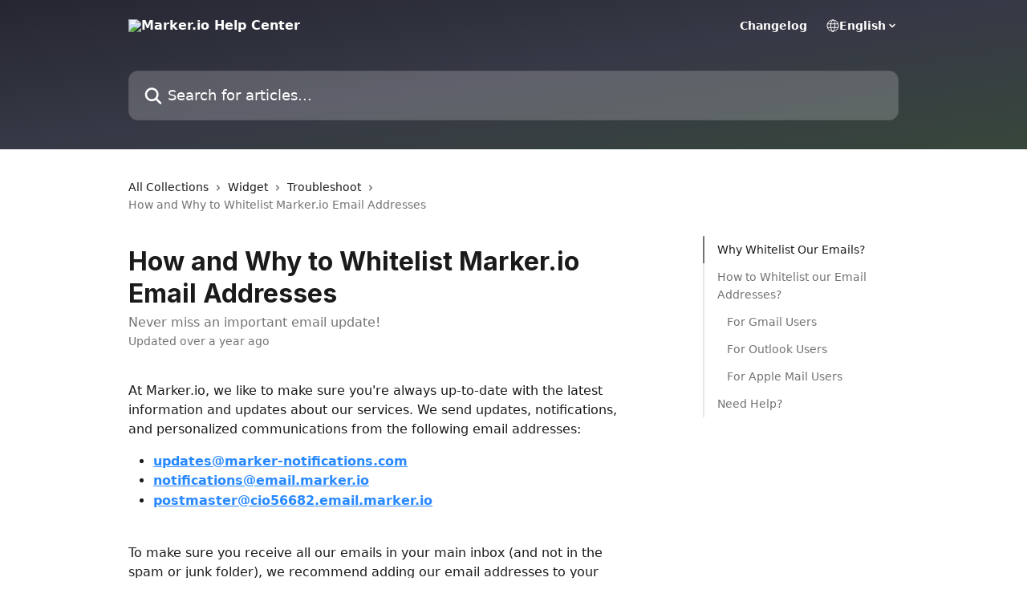

--- FILE ---
content_type: text/html; charset=utf-8
request_url: https://help.marker.io/en/articles/8047225-how-and-why-to-whitelist-marker-io-email-addresses
body_size: 16554
content:
<!DOCTYPE html><html lang="en"><head><meta charSet="utf-8" data-next-head=""/><title data-next-head="">How and Why to Whitelist Marker.io Email Addresses | Marker.io Help Center</title><meta property="og:title" content="How and Why to Whitelist Marker.io Email Addresses | Marker.io Help Center" data-next-head=""/><meta name="twitter:title" content="How and Why to Whitelist Marker.io Email Addresses | Marker.io Help Center" data-next-head=""/><meta property="og:description" content="Never miss an important email update!" data-next-head=""/><meta name="twitter:description" content="Never miss an important email update!" data-next-head=""/><meta name="description" content="Never miss an important email update!" data-next-head=""/><meta property="og:type" content="article" data-next-head=""/><meta property="og:image" content="https://downloads.intercomcdn.com/i/o/rmjeb5f0/622784/d6bce2b5cd90d063ff99efdb8c52/892aaea715b4e0b51acbd5a412ac8802.png" data-next-head=""/><meta property="twitter:image" content="https://downloads.intercomcdn.com/i/o/rmjeb5f0/622784/d6bce2b5cd90d063ff99efdb8c52/892aaea715b4e0b51acbd5a412ac8802.png" data-next-head=""/><meta name="robots" content="all" data-next-head=""/><meta name="viewport" content="width=device-width, initial-scale=1" data-next-head=""/><link href="https://intercom.help/marker-io/assets/favicon" rel="icon" data-next-head=""/><link rel="canonical" href="https://help.marker.io/en/articles/8047225-how-and-why-to-whitelist-marker-io-email-addresses" data-next-head=""/><link rel="alternate" href="https://help.marker.io/en/articles/8047225-how-and-why-to-whitelist-marker-io-email-addresses" hrefLang="en" data-next-head=""/><link rel="alternate" href="https://help.marker.io/en/articles/8047225-how-and-why-to-whitelist-marker-io-email-addresses" hrefLang="x-default" data-next-head=""/><link nonce="5B2U+f8vT9UFLrMZgKXSQkZX9pBobIchaxf3LYN3qMs=" rel="preload" href="https://static.intercomassets.com/_next/static/css/3141721a1e975790.css" as="style"/><link nonce="5B2U+f8vT9UFLrMZgKXSQkZX9pBobIchaxf3LYN3qMs=" rel="stylesheet" href="https://static.intercomassets.com/_next/static/css/3141721a1e975790.css" data-n-g=""/><link nonce="5B2U+f8vT9UFLrMZgKXSQkZX9pBobIchaxf3LYN3qMs=" rel="preload" href="https://static.intercomassets.com/_next/static/css/b6200d0221da3810.css" as="style"/><link nonce="5B2U+f8vT9UFLrMZgKXSQkZX9pBobIchaxf3LYN3qMs=" rel="stylesheet" href="https://static.intercomassets.com/_next/static/css/b6200d0221da3810.css"/><noscript data-n-css="5B2U+f8vT9UFLrMZgKXSQkZX9pBobIchaxf3LYN3qMs="></noscript><script defer="" nonce="5B2U+f8vT9UFLrMZgKXSQkZX9pBobIchaxf3LYN3qMs=" nomodule="" src="https://static.intercomassets.com/_next/static/chunks/polyfills-42372ed130431b0a.js"></script><script defer="" src="https://static.intercomassets.com/_next/static/chunks/1770.678fb10d9b0aa13f.js" nonce="5B2U+f8vT9UFLrMZgKXSQkZX9pBobIchaxf3LYN3qMs="></script><script defer="" src="https://static.intercomassets.com/_next/static/chunks/7506.a4d4b38169fb1abb.js" nonce="5B2U+f8vT9UFLrMZgKXSQkZX9pBobIchaxf3LYN3qMs="></script><script src="https://static.intercomassets.com/_next/static/chunks/webpack-667cd6b3774ffaeb.js" nonce="5B2U+f8vT9UFLrMZgKXSQkZX9pBobIchaxf3LYN3qMs=" defer=""></script><script src="https://static.intercomassets.com/_next/static/chunks/framework-1f1b8d38c1d86c61.js" nonce="5B2U+f8vT9UFLrMZgKXSQkZX9pBobIchaxf3LYN3qMs=" defer=""></script><script src="https://static.intercomassets.com/_next/static/chunks/main-2c5e5f2c49cfa8a6.js" nonce="5B2U+f8vT9UFLrMZgKXSQkZX9pBobIchaxf3LYN3qMs=" defer=""></script><script src="https://static.intercomassets.com/_next/static/chunks/pages/_app-e1ef7ba820863143.js" nonce="5B2U+f8vT9UFLrMZgKXSQkZX9pBobIchaxf3LYN3qMs=" defer=""></script><script src="https://static.intercomassets.com/_next/static/chunks/d0502abb-aa607f45f5026044.js" nonce="5B2U+f8vT9UFLrMZgKXSQkZX9pBobIchaxf3LYN3qMs=" defer=""></script><script src="https://static.intercomassets.com/_next/static/chunks/6190-ef428f6633b5a03f.js" nonce="5B2U+f8vT9UFLrMZgKXSQkZX9pBobIchaxf3LYN3qMs=" defer=""></script><script src="https://static.intercomassets.com/_next/static/chunks/5729-6d79ddfe1353a77c.js" nonce="5B2U+f8vT9UFLrMZgKXSQkZX9pBobIchaxf3LYN3qMs=" defer=""></script><script src="https://static.intercomassets.com/_next/static/chunks/2384-242e4a028ba58b01.js" nonce="5B2U+f8vT9UFLrMZgKXSQkZX9pBobIchaxf3LYN3qMs=" defer=""></script><script src="https://static.intercomassets.com/_next/static/chunks/4835-9db7cd232aae5617.js" nonce="5B2U+f8vT9UFLrMZgKXSQkZX9pBobIchaxf3LYN3qMs=" defer=""></script><script src="https://static.intercomassets.com/_next/static/chunks/2735-6fafbb9ff4abfca1.js" nonce="5B2U+f8vT9UFLrMZgKXSQkZX9pBobIchaxf3LYN3qMs=" defer=""></script><script src="https://static.intercomassets.com/_next/static/chunks/pages/%5BhelpCenterIdentifier%5D/%5Blocale%5D/articles/%5BarticleSlug%5D-0426bb822f2fd459.js" nonce="5B2U+f8vT9UFLrMZgKXSQkZX9pBobIchaxf3LYN3qMs=" defer=""></script><script src="https://static.intercomassets.com/_next/static/7e1K3eo3oeKlAsbhZbrHM/_buildManifest.js" nonce="5B2U+f8vT9UFLrMZgKXSQkZX9pBobIchaxf3LYN3qMs=" defer=""></script><script src="https://static.intercomassets.com/_next/static/7e1K3eo3oeKlAsbhZbrHM/_ssgManifest.js" nonce="5B2U+f8vT9UFLrMZgKXSQkZX9pBobIchaxf3LYN3qMs=" defer=""></script><meta name="sentry-trace" content="bd3d6e4c463a90525b1ea1400b2d822c-492f799fd23e2748-0"/><meta name="baggage" content="sentry-environment=production,sentry-release=389cbaa7c7b88427c31f6ff365d99b3236e2d519,sentry-public_key=187f842308a64dea9f1f64d4b1b9c298,sentry-trace_id=bd3d6e4c463a90525b1ea1400b2d822c,sentry-org_id=2129,sentry-sampled=false,sentry-sample_rand=0.6243778243155227,sentry-sample_rate=0"/><style id="__jsx-1354341239">:root{--body-bg: rgb(255, 255, 255);
--body-image: none;
--body-bg-rgb: 255, 255, 255;
--body-border: rgb(230, 230, 230);
--body-primary-color: #1a1a1a;
--body-secondary-color: #737373;
--body-reaction-bg: rgb(242, 242, 242);
--body-reaction-text-color: rgb(64, 64, 64);
--body-toc-active-border: #737373;
--body-toc-inactive-border: #f2f2f2;
--body-toc-inactive-color: #737373;
--body-toc-active-font-weight: 400;
--body-table-border: rgb(204, 204, 204);
--body-color: hsl(0, 0%, 0%);
--footer-bg: rgb(255, 255, 255);
--footer-image: none;
--footer-border: rgb(230, 230, 230);
--footer-color: hsl(211, 10%, 61%);
--header-bg: none;
--header-image: linear-gradient(to bottom right, #252632,#373946,#37463B);
--header-color: hsl(0, 0%, 100%);
--collection-card-bg: rgb(245, 245, 245);
--collection-card-image: none;
--collection-card-color: hsl(227, 27%, 40%);
--card-bg: rgb(255, 255, 255);
--card-border-color: rgb(230, 230, 230);
--card-border-inner-radius: 9px;
--card-border-radius: 12px;
--card-shadow: 0 1px 2px 0 rgb(0 0 0 / 0.05);
--search-bar-border-radius: 12px;
--search-bar-width: 100%;
--ticket-blue-bg-color: #dce1f9;
--ticket-blue-text-color: #334bfa;
--ticket-green-bg-color: #d7efdc;
--ticket-green-text-color: #0f7134;
--ticket-orange-bg-color: #ffebdb;
--ticket-orange-text-color: #b24d00;
--ticket-red-bg-color: #ffdbdb;
--ticket-red-text-color: #df2020;
--header-height: 245px;
--header-subheader-background-color: #000000;
--header-subheader-font-color: #FFFFFF;
--content-block-bg: rgb(255, 255, 255);
--content-block-image: none;
--content-block-color: hsl(0, 0%, 10%);
--content-block-button-bg: rgb(51, 75, 250);
--content-block-button-image: none;
--content-block-button-color: hsl(0, 0%, 100%);
--content-block-button-radius: 6px;
--primary-color: hsl(213, 100%, 58%);
--primary-color-alpha-10: hsla(213, 100%, 58%, 0.1);
--primary-color-alpha-60: hsla(213, 100%, 58%, 0.6);
--text-on-primary-color: #1a1a1a}</style><style id="__jsx-3836159323">:root{--font-family-primary: 'Inter', 'Inter Fallback'}</style><style id="__jsx-2466147061">:root{--font-family-secondary: system-ui, "Segoe UI", "Roboto", "Helvetica", "Arial", sans-serif, "Apple Color Emoji", "Segoe UI Emoji", "Segoe UI Symbol"}</style><style id="__jsx-cf6f0ea00fa5c760">.fade-background.jsx-cf6f0ea00fa5c760{background:radial-gradient(333.38%100%at 50%0%,rgba(var(--body-bg-rgb),0)0%,rgba(var(--body-bg-rgb),.00925356)11.67%,rgba(var(--body-bg-rgb),.0337355)21.17%,rgba(var(--body-bg-rgb),.0718242)28.85%,rgba(var(--body-bg-rgb),.121898)35.03%,rgba(var(--body-bg-rgb),.182336)40.05%,rgba(var(--body-bg-rgb),.251516)44.25%,rgba(var(--body-bg-rgb),.327818)47.96%,rgba(var(--body-bg-rgb),.409618)51.51%,rgba(var(--body-bg-rgb),.495297)55.23%,rgba(var(--body-bg-rgb),.583232)59.47%,rgba(var(--body-bg-rgb),.671801)64.55%,rgba(var(--body-bg-rgb),.759385)70.81%,rgba(var(--body-bg-rgb),.84436)78.58%,rgba(var(--body-bg-rgb),.9551)88.2%,rgba(var(--body-bg-rgb),1)100%),var(--header-image),var(--header-bg);background-size:cover;background-position-x:center}</style><style id="__jsx-27f84a20f81f6ce9">.table-of-contents::-webkit-scrollbar{width:8px}.table-of-contents::-webkit-scrollbar-thumb{background-color:#f2f2f2;border-radius:8px}</style><style id="__jsx-a49d9ef8a9865a27">.table_of_contents.jsx-a49d9ef8a9865a27{max-width:260px;min-width:260px}</style><style id="__jsx-62724fba150252e0">.related_articles section a{color:initial}</style><style id="__jsx-4bed0c08ce36899e">.article_body a:not(.intercom-h2b-button){color:var(--primary-color)}article a.intercom-h2b-button{background-color:var(--primary-color);border:0}.zendesk-article table{overflow-x:scroll!important;display:block!important;height:auto!important}.intercom-interblocks-unordered-nested-list ul,.intercom-interblocks-ordered-nested-list ol{margin-top:16px;margin-bottom:16px}.intercom-interblocks-unordered-nested-list ul .intercom-interblocks-unordered-nested-list ul,.intercom-interblocks-unordered-nested-list ul .intercom-interblocks-ordered-nested-list ol,.intercom-interblocks-ordered-nested-list ol .intercom-interblocks-ordered-nested-list ol,.intercom-interblocks-ordered-nested-list ol .intercom-interblocks-unordered-nested-list ul{margin-top:0;margin-bottom:0}.intercom-interblocks-image a:focus{outline-offset:3px}</style></head><body><div id="__next"><div dir="ltr" class="h-full w-full"><span class="hidden">Copyright (c) 2023, Intercom, Inc. (legal@intercom.io) with Reserved Font Name &quot;Inter&quot;.
      This Font Software is licensed under the SIL Open Font License, Version 1.1.</span><a href="#main-content" class="sr-only font-bold text-header-color focus:not-sr-only focus:absolute focus:left-4 focus:top-4 focus:z-50" aria-roledescription="Link, Press control-option-right-arrow to exit">Skip to main content</a><main class="header__lite"><header id="header" data-testid="header" class="jsx-cf6f0ea00fa5c760 flex flex-col text-header-color"><div class="jsx-cf6f0ea00fa5c760 relative flex grow flex-col mb-9 bg-header-bg bg-header-image bg-cover bg-center pb-9"><div id="sr-announcement" aria-live="polite" class="jsx-cf6f0ea00fa5c760 sr-only"></div><div class="jsx-cf6f0ea00fa5c760 flex h-full flex-col items-center marker:shrink-0"><section class="relative flex w-full flex-col mb-6 pb-6"><div class="header__meta_wrapper flex justify-center px-5 pt-6 leading-none sm:px-10"><div class="flex items-center w-240" data-testid="subheader-container"><div class="mo__body header__site_name"><div class="header__logo"><a href="/en/"><img src="https://downloads.intercomcdn.com/i/o/rmjeb5f0/622779/1f60c31d1938cb4bd93b67669395/7946dff43e6c661c906ba1993f67e0a9.png" height="72" alt="Marker.io Help Center"/></a></div></div><div><div class="flex items-center font-semibold"><div class="flex items-center md:hidden" data-testid="small-screen-children"><button class="flex items-center border-none bg-transparent px-1.5" data-testid="hamburger-menu-button" aria-label="Open menu"><svg width="24" height="24" viewBox="0 0 16 16" xmlns="http://www.w3.org/2000/svg" class="fill-current"><path d="M1.86861 2C1.38889 2 1 2.3806 1 2.85008C1 3.31957 1.38889 3.70017 1.86861 3.70017H14.1314C14.6111 3.70017 15 3.31957 15 2.85008C15 2.3806 14.6111 2 14.1314 2H1.86861Z"></path><path d="M1 8C1 7.53051 1.38889 7.14992 1.86861 7.14992H14.1314C14.6111 7.14992 15 7.53051 15 8C15 8.46949 14.6111 8.85008 14.1314 8.85008H1.86861C1.38889 8.85008 1 8.46949 1 8Z"></path><path d="M1 13.1499C1 12.6804 1.38889 12.2998 1.86861 12.2998H14.1314C14.6111 12.2998 15 12.6804 15 13.1499C15 13.6194 14.6111 14 14.1314 14H1.86861C1.38889 14 1 13.6194 1 13.1499Z"></path></svg></button><div class="fixed right-0 top-0 z-50 h-full w-full hidden" data-testid="hamburger-menu"><div class="flex h-full w-full justify-end bg-black bg-opacity-30"><div class="flex h-fit w-full flex-col bg-white opacity-100 sm:h-full sm:w-1/2"><button class="text-body-font flex items-center self-end border-none bg-transparent pr-6 pt-6" data-testid="hamburger-menu-close-button" aria-label="Close menu"><svg width="24" height="24" viewBox="0 0 16 16" xmlns="http://www.w3.org/2000/svg"><path d="M3.5097 3.5097C3.84165 3.17776 4.37984 3.17776 4.71178 3.5097L7.99983 6.79775L11.2879 3.5097C11.6198 3.17776 12.158 3.17776 12.49 3.5097C12.8219 3.84165 12.8219 4.37984 12.49 4.71178L9.20191 7.99983L12.49 11.2879C12.8219 11.6198 12.8219 12.158 12.49 12.49C12.158 12.8219 11.6198 12.8219 11.2879 12.49L7.99983 9.20191L4.71178 12.49C4.37984 12.8219 3.84165 12.8219 3.5097 12.49C3.17776 12.158 3.17776 11.6198 3.5097 11.2879L6.79775 7.99983L3.5097 4.71178C3.17776 4.37984 3.17776 3.84165 3.5097 3.5097Z"></path></svg></button><nav class="flex flex-col pl-4 text-black"><a target="_blank" rel="noopener noreferrer" href="https://marker-io.canny.io/changelog" class="mx-5 mb-5 text-md no-underline hover:opacity-80 md:mx-3 md:my-0 md:text-base" data-testid="header-link-0">Changelog</a><div class="relative cursor-pointer has-[:focus]:outline"><select class="peer absolute z-10 block h-6 w-full cursor-pointer opacity-0 md:text-base" aria-label="Change language" id="language-selector"><option value="/en/articles/8047225-how-and-why-to-whitelist-marker-io-email-addresses" class="text-black" selected="">English</option></select><div class="mb-10 ml-5 flex items-center gap-1 text-md hover:opacity-80 peer-hover:opacity-80 md:m-0 md:ml-3 md:text-base" aria-hidden="true"><svg id="locale-picker-globe" width="16" height="16" viewBox="0 0 16 16" fill="none" xmlns="http://www.w3.org/2000/svg" class="shrink-0" aria-hidden="true"><path d="M8 15C11.866 15 15 11.866 15 8C15 4.13401 11.866 1 8 1C4.13401 1 1 4.13401 1 8C1 11.866 4.13401 15 8 15Z" stroke="currentColor" stroke-linecap="round" stroke-linejoin="round"></path><path d="M8 15C9.39949 15 10.534 11.866 10.534 8C10.534 4.13401 9.39949 1 8 1C6.60051 1 5.466 4.13401 5.466 8C5.466 11.866 6.60051 15 8 15Z" stroke="currentColor" stroke-linecap="round" stroke-linejoin="round"></path><path d="M1.448 5.75989H14.524" stroke="currentColor" stroke-linecap="round" stroke-linejoin="round"></path><path d="M1.448 10.2402H14.524" stroke="currentColor" stroke-linecap="round" stroke-linejoin="round"></path></svg>English<svg id="locale-picker-arrow" width="16" height="16" viewBox="0 0 16 16" fill="none" xmlns="http://www.w3.org/2000/svg" class="shrink-0" aria-hidden="true"><path d="M5 6.5L8.00093 9.5L11 6.50187" stroke="currentColor" stroke-width="1.5" stroke-linecap="round" stroke-linejoin="round"></path></svg></div></div></nav></div></div></div></div><nav class="hidden items-center md:flex" data-testid="large-screen-children"><a target="_blank" rel="noopener noreferrer" href="https://marker-io.canny.io/changelog" class="mx-5 mb-5 text-md no-underline hover:opacity-80 md:mx-3 md:my-0 md:text-base" data-testid="header-link-0">Changelog</a><div class="relative cursor-pointer has-[:focus]:outline"><select class="peer absolute z-10 block h-6 w-full cursor-pointer opacity-0 md:text-base" aria-label="Change language" id="language-selector"><option value="/en/articles/8047225-how-and-why-to-whitelist-marker-io-email-addresses" class="text-black" selected="">English</option></select><div class="mb-10 ml-5 flex items-center gap-1 text-md hover:opacity-80 peer-hover:opacity-80 md:m-0 md:ml-3 md:text-base" aria-hidden="true"><svg id="locale-picker-globe" width="16" height="16" viewBox="0 0 16 16" fill="none" xmlns="http://www.w3.org/2000/svg" class="shrink-0" aria-hidden="true"><path d="M8 15C11.866 15 15 11.866 15 8C15 4.13401 11.866 1 8 1C4.13401 1 1 4.13401 1 8C1 11.866 4.13401 15 8 15Z" stroke="currentColor" stroke-linecap="round" stroke-linejoin="round"></path><path d="M8 15C9.39949 15 10.534 11.866 10.534 8C10.534 4.13401 9.39949 1 8 1C6.60051 1 5.466 4.13401 5.466 8C5.466 11.866 6.60051 15 8 15Z" stroke="currentColor" stroke-linecap="round" stroke-linejoin="round"></path><path d="M1.448 5.75989H14.524" stroke="currentColor" stroke-linecap="round" stroke-linejoin="round"></path><path d="M1.448 10.2402H14.524" stroke="currentColor" stroke-linecap="round" stroke-linejoin="round"></path></svg>English<svg id="locale-picker-arrow" width="16" height="16" viewBox="0 0 16 16" fill="none" xmlns="http://www.w3.org/2000/svg" class="shrink-0" aria-hidden="true"><path d="M5 6.5L8.00093 9.5L11 6.50187" stroke="currentColor" stroke-width="1.5" stroke-linecap="round" stroke-linejoin="round"></path></svg></div></div></nav></div></div></div></div></section><section class="relative mx-5 flex h-full w-full flex-col items-center px-5 sm:px-10"><div class="flex h-full max-w-full flex-col w-240 justify-end" data-testid="main-header-container"><div id="search-bar" class="relative w-full"><form action="/en/" autoComplete="off"><div class="flex w-full flex-col items-start"><div class="relative flex w-full sm:w-search-bar"><label for="search-input" class="sr-only">Search for articles...</label><input id="search-input" type="text" autoComplete="off" class="peer w-full rounded-search-bar border border-black-alpha-8 bg-white-alpha-20 p-4 ps-12 font-secondary text-lg text-header-color shadow-search-bar outline-none transition ease-linear placeholder:text-header-color hover:bg-white-alpha-27 hover:shadow-search-bar-hover focus:border-transparent focus:bg-white focus:text-black-10 focus:shadow-search-bar-focused placeholder:focus:text-black-45" placeholder="Search for articles..." name="q" aria-label="Search for articles..." value=""/><div class="absolute inset-y-0 start-0 flex items-center fill-header-color peer-focus-visible:fill-black-45 pointer-events-none ps-5"><svg width="22" height="21" viewBox="0 0 22 21" xmlns="http://www.w3.org/2000/svg" class="fill-inherit" aria-hidden="true"><path fill-rule="evenodd" clip-rule="evenodd" d="M3.27485 8.7001C3.27485 5.42781 5.92757 2.7751 9.19985 2.7751C12.4721 2.7751 15.1249 5.42781 15.1249 8.7001C15.1249 11.9724 12.4721 14.6251 9.19985 14.6251C5.92757 14.6251 3.27485 11.9724 3.27485 8.7001ZM9.19985 0.225098C4.51924 0.225098 0.724854 4.01948 0.724854 8.7001C0.724854 13.3807 4.51924 17.1751 9.19985 17.1751C11.0802 17.1751 12.8176 16.5627 14.2234 15.5265L19.0981 20.4013C19.5961 20.8992 20.4033 20.8992 20.9013 20.4013C21.3992 19.9033 21.3992 19.0961 20.9013 18.5981L16.0264 13.7233C17.0625 12.3176 17.6749 10.5804 17.6749 8.7001C17.6749 4.01948 13.8805 0.225098 9.19985 0.225098Z"></path></svg></div></div></div></form></div></div></section></div></div></header><div class="z-1 flex shrink-0 grow basis-auto justify-center px-5 sm:px-10"><section data-testid="main-content" id="main-content" class="max-w-full w-240"><section data-testid="article-section" class="section section__article"><div class="flex-row-reverse justify-between flex"><div class="jsx-a49d9ef8a9865a27 w-61 sticky top-8 ml-7 max-w-61 self-start max-lg:hidden mt-16"><div class="jsx-27f84a20f81f6ce9 table-of-contents max-h-[calc(100vh-96px)] overflow-y-auto rounded-2xl text-body-primary-color hover:text-primary max-lg:border max-lg:border-solid max-lg:border-body-border max-lg:shadow-solid-1"><div data-testid="toc-dropdown" class="jsx-27f84a20f81f6ce9 hidden cursor-pointer justify-between border-b max-lg:flex max-lg:flex-row max-lg:border-x-0 max-lg:border-t-0 max-lg:border-solid max-lg:border-b-body-border"><div class="jsx-27f84a20f81f6ce9 my-2 max-lg:pl-4">Table of contents</div><div class="jsx-27f84a20f81f6ce9 "><svg class="ml-2 mr-4 mt-3 transition-transform" transform="rotate(180)" width="16" height="16" fill="none" xmlns="http://www.w3.org/2000/svg"><path fill-rule="evenodd" clip-rule="evenodd" d="M3.93353 5.93451C4.24595 5.62209 4.75248 5.62209 5.0649 5.93451L7.99922 8.86882L10.9335 5.93451C11.246 5.62209 11.7525 5.62209 12.0649 5.93451C12.3773 6.24693 12.3773 6.75346 12.0649 7.06588L8.5649 10.5659C8.25249 10.8783 7.74595 10.8783 7.43353 10.5659L3.93353 7.06588C3.62111 6.75346 3.62111 6.24693 3.93353 5.93451Z" fill="currentColor"></path></svg></div></div><div data-testid="toc-body" class="jsx-27f84a20f81f6ce9 my-2"><section data-testid="toc-section-0" class="jsx-27f84a20f81f6ce9 flex border-y-0 border-e-0 border-s-2 border-solid py-1.5 max-lg:border-none border-body-toc-active-border px-4"><a id="#h_4fed121416" href="#h_4fed121416" data-testid="toc-link-0" class="jsx-27f84a20f81f6ce9 w-full no-underline hover:text-body-primary-color max-lg:inline-block max-lg:text-body-primary-color max-lg:hover:text-primary lg:text-base font-toc-active text-body-primary-color"></a></section><section data-testid="toc-section-1" class="jsx-27f84a20f81f6ce9 flex border-y-0 border-e-0 border-s-2 border-solid py-1.5 max-lg:border-none px-4"><a id="#h_0cd19483b1" href="#h_0cd19483b1" data-testid="toc-link-1" class="jsx-27f84a20f81f6ce9 w-full no-underline hover:text-body-primary-color max-lg:inline-block max-lg:text-body-primary-color max-lg:hover:text-primary lg:text-base text-body-toc-inactive-color"></a></section><section data-testid="toc-section-2" class="jsx-27f84a20f81f6ce9 flex border-y-0 border-e-0 border-s-2 border-solid py-1.5 max-lg:border-none px-7"><a id="#h_543b2a39ca" href="#h_543b2a39ca" data-testid="toc-link-2" class="jsx-27f84a20f81f6ce9 w-full no-underline hover:text-body-primary-color max-lg:inline-block max-lg:text-body-primary-color max-lg:hover:text-primary lg:text-base text-body-toc-inactive-color"></a></section><section data-testid="toc-section-3" class="jsx-27f84a20f81f6ce9 flex border-y-0 border-e-0 border-s-2 border-solid py-1.5 max-lg:border-none px-7"><a id="#h_aee96ef336" href="#h_aee96ef336" data-testid="toc-link-3" class="jsx-27f84a20f81f6ce9 w-full no-underline hover:text-body-primary-color max-lg:inline-block max-lg:text-body-primary-color max-lg:hover:text-primary lg:text-base text-body-toc-inactive-color"></a></section><section data-testid="toc-section-4" class="jsx-27f84a20f81f6ce9 flex border-y-0 border-e-0 border-s-2 border-solid py-1.5 max-lg:border-none px-7"><a id="#h_446c8082c1" href="#h_446c8082c1" data-testid="toc-link-4" class="jsx-27f84a20f81f6ce9 w-full no-underline hover:text-body-primary-color max-lg:inline-block max-lg:text-body-primary-color max-lg:hover:text-primary lg:text-base text-body-toc-inactive-color"></a></section><section data-testid="toc-section-5" class="jsx-27f84a20f81f6ce9 flex border-y-0 border-e-0 border-s-2 border-solid py-1.5 max-lg:border-none px-4"><a id="#h_7adaa6d4c1" href="#h_7adaa6d4c1" data-testid="toc-link-5" class="jsx-27f84a20f81f6ce9 w-full no-underline hover:text-body-primary-color max-lg:inline-block max-lg:text-body-primary-color max-lg:hover:text-primary lg:text-base text-body-toc-inactive-color"></a></section></div></div></div><div class="relative z-3 w-full lg:max-w-160 "><div class="flex pb-6 max-md:pb-2 lg:max-w-160"><div tabindex="-1" class="focus:outline-none"><div class="flex flex-wrap items-baseline pb-4 text-base" tabindex="0" role="navigation" aria-label="Breadcrumb"><a href="/en/" class="pr-2 text-body-primary-color no-underline hover:text-body-secondary-color">All Collections</a><div class="pr-2" aria-hidden="true"><svg width="6" height="10" viewBox="0 0 6 10" class="block h-2 w-2 fill-body-secondary-color rtl:rotate-180" xmlns="http://www.w3.org/2000/svg"><path fill-rule="evenodd" clip-rule="evenodd" d="M0.648862 0.898862C0.316916 1.23081 0.316916 1.769 0.648862 2.10094L3.54782 4.9999L0.648862 7.89886C0.316916 8.23081 0.316917 8.769 0.648862 9.10094C0.980808 9.43289 1.519 9.43289 1.85094 9.10094L5.35094 5.60094C5.68289 5.269 5.68289 4.73081 5.35094 4.39886L1.85094 0.898862C1.519 0.566916 0.980807 0.566916 0.648862 0.898862Z"></path></svg></div><a href="https://help.marker.io/en/collections/13462078-widget" class="pr-2 text-body-primary-color no-underline hover:text-body-secondary-color" data-testid="breadcrumb-0">Widget</a><div class="pr-2" aria-hidden="true"><svg width="6" height="10" viewBox="0 0 6 10" class="block h-2 w-2 fill-body-secondary-color rtl:rotate-180" xmlns="http://www.w3.org/2000/svg"><path fill-rule="evenodd" clip-rule="evenodd" d="M0.648862 0.898862C0.316916 1.23081 0.316916 1.769 0.648862 2.10094L3.54782 4.9999L0.648862 7.89886C0.316916 8.23081 0.316917 8.769 0.648862 9.10094C0.980808 9.43289 1.519 9.43289 1.85094 9.10094L5.35094 5.60094C5.68289 5.269 5.68289 4.73081 5.35094 4.39886L1.85094 0.898862C1.519 0.566916 0.980807 0.566916 0.648862 0.898862Z"></path></svg></div><a href="https://help.marker.io/en/collections/106847-troubleshoot" class="pr-2 text-body-primary-color no-underline hover:text-body-secondary-color" data-testid="breadcrumb-1">Troubleshoot</a><div class="pr-2" aria-hidden="true"><svg width="6" height="10" viewBox="0 0 6 10" class="block h-2 w-2 fill-body-secondary-color rtl:rotate-180" xmlns="http://www.w3.org/2000/svg"><path fill-rule="evenodd" clip-rule="evenodd" d="M0.648862 0.898862C0.316916 1.23081 0.316916 1.769 0.648862 2.10094L3.54782 4.9999L0.648862 7.89886C0.316916 8.23081 0.316917 8.769 0.648862 9.10094C0.980808 9.43289 1.519 9.43289 1.85094 9.10094L5.35094 5.60094C5.68289 5.269 5.68289 4.73081 5.35094 4.39886L1.85094 0.898862C1.519 0.566916 0.980807 0.566916 0.648862 0.898862Z"></path></svg></div><div class="text-body-secondary-color">How and Why to Whitelist Marker.io Email Addresses</div></div></div></div><div class=""><div class="article intercom-force-break"><div class="mb-10 max-lg:mb-6"><div class="flex flex-col gap-4"><div class="flex flex-col"><h1 class="mb-1 font-primary text-2xl font-bold leading-10 text-body-primary-color">How and Why to Whitelist Marker.io Email Addresses</h1><div class="text-md font-normal leading-normal text-body-secondary-color"><p>Never miss an important email update!</p></div></div><div class="avatar"><div class="avatar__info -mt-0.5 text-base"><span class="text-body-secondary-color"> <!-- -->Updated over a year ago</span></div></div></div></div><div class="jsx-4bed0c08ce36899e flex-col"><div class="jsx-4bed0c08ce36899e mb-7 ml-0 text-md max-messenger:mb-6 lg:hidden"><div class="jsx-27f84a20f81f6ce9 table-of-contents max-h-[calc(100vh-96px)] overflow-y-auto rounded-2xl text-body-primary-color hover:text-primary max-lg:border max-lg:border-solid max-lg:border-body-border max-lg:shadow-solid-1"><div data-testid="toc-dropdown" class="jsx-27f84a20f81f6ce9 hidden cursor-pointer justify-between border-b max-lg:flex max-lg:flex-row max-lg:border-x-0 max-lg:border-t-0 max-lg:border-solid max-lg:border-b-body-border border-b-0"><div class="jsx-27f84a20f81f6ce9 my-2 max-lg:pl-4">Table of contents</div><div class="jsx-27f84a20f81f6ce9 "><svg class="ml-2 mr-4 mt-3 transition-transform" transform="" width="16" height="16" fill="none" xmlns="http://www.w3.org/2000/svg"><path fill-rule="evenodd" clip-rule="evenodd" d="M3.93353 5.93451C4.24595 5.62209 4.75248 5.62209 5.0649 5.93451L7.99922 8.86882L10.9335 5.93451C11.246 5.62209 11.7525 5.62209 12.0649 5.93451C12.3773 6.24693 12.3773 6.75346 12.0649 7.06588L8.5649 10.5659C8.25249 10.8783 7.74595 10.8783 7.43353 10.5659L3.93353 7.06588C3.62111 6.75346 3.62111 6.24693 3.93353 5.93451Z" fill="currentColor"></path></svg></div></div><div data-testid="toc-body" class="jsx-27f84a20f81f6ce9 hidden my-2"><section data-testid="toc-section-0" class="jsx-27f84a20f81f6ce9 flex border-y-0 border-e-0 border-s-2 border-solid py-1.5 max-lg:border-none border-body-toc-active-border px-4"><a id="#h_4fed121416" href="#h_4fed121416" data-testid="toc-link-0" class="jsx-27f84a20f81f6ce9 w-full no-underline hover:text-body-primary-color max-lg:inline-block max-lg:text-body-primary-color max-lg:hover:text-primary lg:text-base font-toc-active text-body-primary-color"></a></section><section data-testid="toc-section-1" class="jsx-27f84a20f81f6ce9 flex border-y-0 border-e-0 border-s-2 border-solid py-1.5 max-lg:border-none px-4"><a id="#h_0cd19483b1" href="#h_0cd19483b1" data-testid="toc-link-1" class="jsx-27f84a20f81f6ce9 w-full no-underline hover:text-body-primary-color max-lg:inline-block max-lg:text-body-primary-color max-lg:hover:text-primary lg:text-base text-body-toc-inactive-color"></a></section><section data-testid="toc-section-2" class="jsx-27f84a20f81f6ce9 flex border-y-0 border-e-0 border-s-2 border-solid py-1.5 max-lg:border-none px-7"><a id="#h_543b2a39ca" href="#h_543b2a39ca" data-testid="toc-link-2" class="jsx-27f84a20f81f6ce9 w-full no-underline hover:text-body-primary-color max-lg:inline-block max-lg:text-body-primary-color max-lg:hover:text-primary lg:text-base text-body-toc-inactive-color"></a></section><section data-testid="toc-section-3" class="jsx-27f84a20f81f6ce9 flex border-y-0 border-e-0 border-s-2 border-solid py-1.5 max-lg:border-none px-7"><a id="#h_aee96ef336" href="#h_aee96ef336" data-testid="toc-link-3" class="jsx-27f84a20f81f6ce9 w-full no-underline hover:text-body-primary-color max-lg:inline-block max-lg:text-body-primary-color max-lg:hover:text-primary lg:text-base text-body-toc-inactive-color"></a></section><section data-testid="toc-section-4" class="jsx-27f84a20f81f6ce9 flex border-y-0 border-e-0 border-s-2 border-solid py-1.5 max-lg:border-none px-7"><a id="#h_446c8082c1" href="#h_446c8082c1" data-testid="toc-link-4" class="jsx-27f84a20f81f6ce9 w-full no-underline hover:text-body-primary-color max-lg:inline-block max-lg:text-body-primary-color max-lg:hover:text-primary lg:text-base text-body-toc-inactive-color"></a></section><section data-testid="toc-section-5" class="jsx-27f84a20f81f6ce9 flex border-y-0 border-e-0 border-s-2 border-solid py-1.5 max-lg:border-none px-4"><a id="#h_7adaa6d4c1" href="#h_7adaa6d4c1" data-testid="toc-link-5" class="jsx-27f84a20f81f6ce9 w-full no-underline hover:text-body-primary-color max-lg:inline-block max-lg:text-body-primary-color max-lg:hover:text-primary lg:text-base text-body-toc-inactive-color"></a></section></div></div></div><div class="jsx-4bed0c08ce36899e article_body"><article class="jsx-4bed0c08ce36899e "><div class="intercom-interblocks-paragraph no-margin intercom-interblocks-align-left"><p>At Marker.io, we like to make sure you&#x27;re always up-to-date with the latest information and updates about our services. We send updates, notifications, and personalized communications from the following email addresses:</p></div><div class="intercom-interblocks-unordered-nested-list"><ul><li><div class="intercom-interblocks-paragraph no-margin intercom-interblocks-align-left"><p><b><a href="mailto:updates@marker-notifications.com" rel="nofollow noopener noreferrer" target="_blank">updates@marker-notifications.com</a></b></p></div></li><li><div class="intercom-interblocks-paragraph no-margin intercom-interblocks-align-left"><p><b><a href="mailto:notifications@email.marker.io" rel="nofollow noopener noreferrer" target="_blank">notifications@email.marker.io</a></b></p></div></li><li><div class="intercom-interblocks-paragraph no-margin intercom-interblocks-align-left"><p><b><a href="mailto:postmaster@cio56682.email.marker.io" rel="nofollow noopener noreferrer" target="_blank">postmaster@cio56682.email.marker.io</a></b></p></div><div class="intercom-interblocks-paragraph no-margin intercom-interblocks-align-left"><p> </p></div></li></ul></div><div class="intercom-interblocks-paragraph no-margin intercom-interblocks-align-left"><p>To make sure you receive all our emails in your main inbox (and not in the spam or junk folder), we recommend adding our email addresses to your &quot;whitelist&quot; or list of trusted senders.</p></div><div class="intercom-interblocks-horizontal-rule"><hr/></div><div class="intercom-interblocks-paragraph no-margin intercom-interblocks-align-left"><p> </p></div><div class="intercom-interblocks-heading intercom-interblocks-align-left"><h1 id="h_4fed121416">Why Whitelist Our Emails?</h1></div><div class="intercom-interblocks-unordered-nested-list"><ul><li><div class="intercom-interblocks-paragraph no-margin intercom-interblocks-align-left"><p><b>Stay Updated:</b> We share important information about product updates, new features, and improvements. Whitelisting helps ensure you don&#x27;t miss out on these valuable messages.</p></div></li><li><div class="intercom-interblocks-paragraph no-margin intercom-interblocks-align-left"><p><b>Notifications:</b> Receive alerts about your activities on Marker.io and stay informed about what&#x27;s happening with your issues.</p></div></li><li><div class="intercom-interblocks-paragraph no-margin intercom-interblocks-align-left"><p><b>Personalized Communication:</b> Some of our emails contain information specifically tailored to your account and activities.</p></div></li><li><div class="intercom-interblocks-paragraph no-margin intercom-interblocks-align-left"><p><b>Email Security:</b> By whitelisting our emails, you confirm they are safe and trusted, helping to reduce any email security concerns.</p></div></li></ul></div><div class="intercom-interblocks-paragraph no-margin intercom-interblocks-align-left"><p> </p></div><div class="intercom-interblocks-horizontal-rule"><hr/></div><div class="intercom-interblocks-heading intercom-interblocks-align-left"><h1 id="h_0cd19483b1">How to Whitelist our Email Addresses?</h1></div><div class="intercom-interblocks-paragraph no-margin intercom-interblocks-align-left"><p>The steps to whitelist emails vary depending on your email provider. Here’s a simple guide for the most common email services:</p></div><div class="intercom-interblocks-paragraph no-margin intercom-interblocks-align-left"><p> </p></div><div class="intercom-interblocks-subheading intercom-interblocks-align-left"><h2 id="h_543b2a39ca"><b>For Gmail Users</b></h2></div><div class="intercom-interblocks-ordered-nested-list"><ol><li><div class="intercom-interblocks-paragraph no-margin intercom-interblocks-align-left"><p><b>Open Gmail:</b> Click on the cogwheel icon to access &#x27;Settings&#x27;.</p></div></li><li><div class="intercom-interblocks-paragraph no-margin intercom-interblocks-align-left"><p><b>See All Settings:</b> Select &#x27;See all settings&#x27; from the menu.</p></div></li><li><div class="intercom-interblocks-paragraph no-margin intercom-interblocks-align-left"><p><b>Filters and Blocked Addresses:</b> Go to this tab.</p></div></li><li><div class="intercom-interblocks-paragraph no-margin intercom-interblocks-align-left"><p><b>Create a New Filter:</b> Click on it.</p></div></li><li><div class="intercom-interblocks-paragraph no-margin intercom-interblocks-align-left"><p><b>Add Our Emails:</b> In the &#x27;From&#x27; section, type in our email addresses separated by a comma.</p></div></li><li><div class="intercom-interblocks-paragraph no-margin intercom-interblocks-align-left"><p><b>Create Filter:</b> Click &#x27;Create filter&#x27;.</p></div></li><li><div class="intercom-interblocks-paragraph no-margin intercom-interblocks-align-left"><p><b>Never Send to Spam:</b> Check the box labeled &#x27;Never send it to Spam&#x27; and click &#x27;Create filter&#x27; again.</p></div></li></ol></div><div class="intercom-interblocks-subheading intercom-interblocks-align-left"><h2 id="h_aee96ef336"><b>For Outlook Users</b></h2></div><div class="intercom-interblocks-ordered-nested-list"><ol><li><div class="intercom-interblocks-paragraph no-margin intercom-interblocks-align-left"><p><b>Open Outlook:</b> Click on &#x27;Settings&#x27; and then &#x27;View all Outlook settings&#x27;.</p></div></li><li><div class="intercom-interblocks-paragraph no-margin intercom-interblocks-align-left"><p><b>Mail &gt; Junk Email:</b> Navigate to these sections.</p></div></li><li><div class="intercom-interblocks-paragraph no-margin intercom-interblocks-align-left"><p><b>Safe Senders and Domains:</b> Click &#x27;+ Add&#x27;.</p></div></li><li><div class="intercom-interblocks-paragraph no-margin intercom-interblocks-align-left"><p><b>Type in Our Emails:</b> Enter each email address and hit Enter.</p></div></li><li><div class="intercom-interblocks-paragraph no-margin intercom-interblocks-align-left"><p><b>Save Your Changes:</b> Click &#x27;Save&#x27;.</p></div></li></ol></div><div class="intercom-interblocks-paragraph no-margin intercom-interblocks-align-left"><p> </p></div><div class="intercom-interblocks-subheading intercom-interblocks-align-left"><h2 id="h_446c8082c1"><b>For Apple Mail Users</b></h2></div><div class="intercom-interblocks-ordered-nested-list"><ol><li><div class="intercom-interblocks-paragraph no-margin intercom-interblocks-align-left"><p><b>Open Mail:</b> Select &#x27;Mail&#x27; and then &#x27;Preferences&#x27; from the menu.</p></div></li><li><div class="intercom-interblocks-paragraph no-margin intercom-interblocks-align-left"><p><b>Rules Tab:</b> Click on &#x27;Rules&#x27; and then &#x27;Add Rule&#x27;.</p></div></li><li><div class="intercom-interblocks-paragraph no-margin intercom-interblocks-align-left"><p><b>Create a Rule Name:</b> Give your rule a name.</p></div></li><li><div class="intercom-interblocks-paragraph no-margin intercom-interblocks-align-left"><p><b>Set Conditions:</b> Choose &#x27;If any of the following conditions are met&#x27; to &#x27;From&#x27; &#x27;Contains&#x27; and enter our email addresses.</p></div></li><li><div class="intercom-interblocks-paragraph no-margin intercom-interblocks-align-left"><p><b>Perform the Action:</b> Set &#x27;Move Message&#x27; to the mailbox where you want our emails to go.</p></div></li><li><div class="intercom-interblocks-paragraph no-margin intercom-interblocks-align-left"><p><b>Finalize:</b> Click &#x27;Ok&#x27;.</p></div></li></ol></div><div class="intercom-interblocks-paragraph no-margin intercom-interblocks-align-left"><p> </p></div><div class="intercom-interblocks-paragraph no-margin intercom-interblocks-align-left"><p>If your email provider isn’t listed above, check their specific instructions for whitelisting email addresses.</p></div><div class="intercom-interblocks-paragraph no-margin intercom-interblocks-align-left"><p> </p></div><div class="intercom-interblocks-horizontal-rule"><hr/></div><div class="intercom-interblocks-paragraph no-margin intercom-interblocks-align-left"><p> </p></div><div class="intercom-interblocks-heading intercom-interblocks-align-left"><h1 id="h_7adaa6d4c1">Need Help?</h1></div><div class="intercom-interblocks-paragraph no-margin intercom-interblocks-align-left"><p>If you have any questions, comments, or corrections, chat with us at the bottom right of our web pages.</p></div><section class="jsx-62724fba150252e0 related_articles my-6"><hr class="jsx-62724fba150252e0 my-6 sm:my-8"/><div class="jsx-62724fba150252e0 mb-3 text-xl font-bold">Related Articles</div><section class="flex flex-col rounded-card border border-solid border-card-border bg-card-bg p-2 sm:p-3"><a class="duration-250 group/article flex flex-row justify-between gap-2 py-2 no-underline transition ease-linear hover:bg-primary-alpha-10 hover:text-primary sm:rounded-card-inner sm:py-3 rounded-card-inner px-3" href="https://help.marker.io/en/articles/5096332-status-sync" data-testid="article-link"><div class="flex flex-col p-0"><span class="m-0 text-md text-body-primary-color group-hover/article:text-primary">Status Sync</span></div><div class="flex shrink-0 flex-col justify-center p-0"><svg class="block h-4 w-4 text-primary ltr:-rotate-90 rtl:rotate-90" fill="currentColor" viewBox="0 0 20 20" xmlns="http://www.w3.org/2000/svg"><path fill-rule="evenodd" d="M5.293 7.293a1 1 0 011.414 0L10 10.586l3.293-3.293a1 1 0 111.414 1.414l-4 4a1 1 0 01-1.414 0l-4-4a1 1 0 010-1.414z" clip-rule="evenodd"></path></svg></div></a><a class="duration-250 group/article flex flex-row justify-between gap-2 py-2 no-underline transition ease-linear hover:bg-primary-alpha-10 hover:text-primary sm:rounded-card-inner sm:py-3 rounded-card-inner px-3" href="https://help.marker.io/en/articles/5512642-getting-started-with-marker-io-for-digital-agencies" data-testid="article-link"><div class="flex flex-col p-0"><span class="m-0 text-md text-body-primary-color group-hover/article:text-primary">Getting Started with Marker.io for Digital Agencies</span></div><div class="flex shrink-0 flex-col justify-center p-0"><svg class="block h-4 w-4 text-primary ltr:-rotate-90 rtl:rotate-90" fill="currentColor" viewBox="0 0 20 20" xmlns="http://www.w3.org/2000/svg"><path fill-rule="evenodd" d="M5.293 7.293a1 1 0 011.414 0L10 10.586l3.293-3.293a1 1 0 111.414 1.414l-4 4a1 1 0 01-1.414 0l-4-4a1 1 0 010-1.414z" clip-rule="evenodd"></path></svg></div></a><a class="duration-250 group/article flex flex-row justify-between gap-2 py-2 no-underline transition ease-linear hover:bg-primary-alpha-10 hover:text-primary sm:rounded-card-inner sm:py-3 rounded-card-inner px-3" href="https://help.marker.io/en/articles/5546520-how-to-integrate-marker-io-into-your-web-app" data-testid="article-link"><div class="flex flex-col p-0"><span class="m-0 text-md text-body-primary-color group-hover/article:text-primary">How to integrate Marker.io into your web app</span></div><div class="flex shrink-0 flex-col justify-center p-0"><svg class="block h-4 w-4 text-primary ltr:-rotate-90 rtl:rotate-90" fill="currentColor" viewBox="0 0 20 20" xmlns="http://www.w3.org/2000/svg"><path fill-rule="evenodd" d="M5.293 7.293a1 1 0 011.414 0L10 10.586l3.293-3.293a1 1 0 111.414 1.414l-4 4a1 1 0 01-1.414 0l-4-4a1 1 0 010-1.414z" clip-rule="evenodd"></path></svg></div></a><a class="duration-250 group/article flex flex-row justify-between gap-2 py-2 no-underline transition ease-linear hover:bg-primary-alpha-10 hover:text-primary sm:rounded-card-inner sm:py-3 rounded-card-inner px-3" href="https://help.marker.io/en/articles/7211928-how-to-report-issues-without-asking-for-name-email" data-testid="article-link"><div class="flex flex-col p-0"><span class="m-0 text-md text-body-primary-color group-hover/article:text-primary">How to Report Issues Without Asking for Name &amp; Email</span></div><div class="flex shrink-0 flex-col justify-center p-0"><svg class="block h-4 w-4 text-primary ltr:-rotate-90 rtl:rotate-90" fill="currentColor" viewBox="0 0 20 20" xmlns="http://www.w3.org/2000/svg"><path fill-rule="evenodd" d="M5.293 7.293a1 1 0 011.414 0L10 10.586l3.293-3.293a1 1 0 111.414 1.414l-4 4a1 1 0 01-1.414 0l-4-4a1 1 0 010-1.414z" clip-rule="evenodd"></path></svg></div></a><a class="duration-250 group/article flex flex-row justify-between gap-2 py-2 no-underline transition ease-linear hover:bg-primary-alpha-10 hover:text-primary sm:rounded-card-inner sm:py-3 rounded-card-inner px-3" href="https://help.marker.io/en/articles/12140914-marker-io-for-e-commerce" data-testid="article-link"><div class="flex flex-col p-0"><span class="m-0 text-md text-body-primary-color group-hover/article:text-primary">Marker.io for E-commerce</span></div><div class="flex shrink-0 flex-col justify-center p-0"><svg class="block h-4 w-4 text-primary ltr:-rotate-90 rtl:rotate-90" fill="currentColor" viewBox="0 0 20 20" xmlns="http://www.w3.org/2000/svg"><path fill-rule="evenodd" d="M5.293 7.293a1 1 0 011.414 0L10 10.586l3.293-3.293a1 1 0 111.414 1.414l-4 4a1 1 0 01-1.414 0l-4-4a1 1 0 010-1.414z" clip-rule="evenodd"></path></svg></div></a></section></section></article></div></div></div></div><div class="intercom-reaction-picker -mb-4 -ml-4 -mr-4 mt-6 rounded-card sm:-mb-2 sm:-ml-1 sm:-mr-1 sm:mt-8" role="group" aria-label="feedback form"><div class="intercom-reaction-prompt">Did this answer your question?</div><div class="intercom-reactions-container"><button class="intercom-reaction" aria-label="Disappointed Reaction" tabindex="0" data-reaction-text="disappointed" aria-pressed="false"><span title="Disappointed">😞</span></button><button class="intercom-reaction" aria-label="Neutral Reaction" tabindex="0" data-reaction-text="neutral" aria-pressed="false"><span title="Neutral">😐</span></button><button class="intercom-reaction" aria-label="Smiley Reaction" tabindex="0" data-reaction-text="smiley" aria-pressed="false"><span title="Smiley">😃</span></button></div></div></div></div></section></section></div><footer id="footer" class="mt-24 shrink-0 bg-footer-bg px-0 py-12 text-left text-base text-footer-color"><div class="shrink-0 grow basis-auto px-5 sm:px-10"><div class="mx-auto max-w-240 sm:w-auto"><div><div class="text-center" data-testid="simple-footer-layout"><div class="align-middle text-lg text-footer-color"><a class="no-underline" href="/en/"><img data-testid="logo-img" src="https://downloads.intercomcdn.com/i/o/rmjeb5f0/622780/86e74cddb2d84e868a93f74cf50d/892aaea715b4e0b51acbd5a412ac8802.png" alt="Marker.io Help Center" class="max-h-8 contrast-80 inline"/></a></div><div class="mt-10" data-testid="simple-footer-links"><div class="flex flex-row justify-center"><span><ul data-testid="custom-links" class="mb-4 p-0" id="custom-links"><li class="mx-3 inline-block list-none"><a target="_blank" href="https://marker.io/academy" rel="nofollow noreferrer noopener" data-testid="footer-custom-link-0" class="no-underline">Academy</a></li><li class="mx-3 inline-block list-none"><a target="_blank" href="https://marker-io.canny.io/changelog" rel="nofollow noreferrer noopener" data-testid="footer-custom-link-1" class="no-underline">Changelog</a></li><li class="mx-3 inline-block list-none"><a target="_blank" href="https://marker.io" rel="nofollow noreferrer noopener" data-testid="footer-custom-link-2" class="no-underline">Go to Marker.io</a></li></ul></span></div><ul data-testid="social-links" class="flex flex-wrap items-center gap-4 p-0 justify-center" id="social-links"><li class="list-none align-middle"><a target="_blank" href="https://www.linkedin.com/company/markerio/" rel="nofollow noreferrer noopener" data-testid="footer-social-link-0" class="no-underline"><img src="https://intercom.help/marker-io/assets/svg/icon:social-linkedin/909aa5" alt="" aria-label="https://www.linkedin.com/company/markerio/" width="16" height="16" loading="lazy" data-testid="social-icon-linkedin"/></a></li></ul></div><div class="mt-10 flex justify-center"><div class="flex items-center text-sm" data-testid="intercom-advert-branding"><svg width="14" height="14" viewBox="0 0 16 16" fill="none" xmlns="http://www.w3.org/2000/svg"><title>Intercom</title><g clip-path="url(#clip0_1870_86937)"><path d="M14 0H2C0.895 0 0 0.895 0 2V14C0 15.105 0.895 16 2 16H14C15.105 16 16 15.105 16 14V2C16 0.895 15.105 0 14 0ZM10.133 3.02C10.133 2.727 10.373 2.49 10.667 2.49C10.961 2.49 11.2 2.727 11.2 3.02V10.134C11.2 10.428 10.96 10.667 10.667 10.667C10.372 10.667 10.133 10.427 10.133 10.134V3.02ZM7.467 2.672C7.467 2.375 7.705 2.132 8 2.132C8.294 2.132 8.533 2.375 8.533 2.672V10.484C8.533 10.781 8.293 11.022 8 11.022C7.705 11.022 7.467 10.782 7.467 10.484V2.672ZM4.8 3.022C4.8 2.727 5.04 2.489 5.333 2.489C5.628 2.489 5.867 2.726 5.867 3.019V10.133C5.867 10.427 5.627 10.666 5.333 10.666C5.039 10.666 4.8 10.426 4.8 10.133V3.02V3.022ZM2.133 4.088C2.133 3.792 2.373 3.554 2.667 3.554C2.961 3.554 3.2 3.792 3.2 4.087V8.887C3.2 9.18 2.96 9.419 2.667 9.419C2.372 9.419 2.133 9.179 2.133 8.886V4.086V4.088ZM13.68 12.136C13.598 12.206 11.622 13.866 8 13.866C4.378 13.866 2.402 12.206 2.32 12.136C2.096 11.946 2.07 11.608 2.262 11.384C2.452 11.161 2.789 11.134 3.012 11.324C3.044 11.355 4.808 12.8 8 12.8C11.232 12.8 12.97 11.343 12.986 11.328C13.209 11.138 13.546 11.163 13.738 11.386C13.93 11.61 13.904 11.946 13.68 12.138V12.136ZM13.867 8.886C13.867 9.181 13.627 9.42 13.333 9.42C13.039 9.42 12.8 9.18 12.8 8.887V4.087C12.8 3.791 13.04 3.553 13.333 3.553C13.628 3.553 13.867 3.791 13.867 4.086V8.886Z" class="fill-current"></path></g><defs><clipPath id="clip0_1870_86937"><rect width="16" height="16" fill="none"></rect></clipPath></defs></svg><a href="https://www.intercom.com/intercom-link?company=Marker.io&amp;solution=customer-support&amp;utm_campaign=intercom-link&amp;utm_content=We+run+on+Intercom&amp;utm_medium=help-center&amp;utm_referrer=https%3A%2F%2Fhelp.marker.io%2Fen%2Farticles%2F8047225-how-and-why-to-whitelist-marker-io-email-addresses&amp;utm_source=desktop-web" class="pl-2 align-middle no-underline">We run on Intercom</a></div></div><div class="flex justify-center"><div class="mt-2"><a href="https://www.intercom.com/dsa-report-form" target="_blank" rel="nofollow noreferrer noopener" class="no-underline" data-testid="report-content-link">Report Content</a></div></div></div></div></div></div></footer></main></div></div><script id="__NEXT_DATA__" type="application/json" nonce="5B2U+f8vT9UFLrMZgKXSQkZX9pBobIchaxf3LYN3qMs=">{"props":{"pageProps":{"app":{"id":"rmjeb5f0","messengerUrl":"https://widget.intercom.io/widget/rmjeb5f0","name":"Marker.io","poweredByIntercomUrl":"https://www.intercom.com/intercom-link?company=Marker.io\u0026solution=customer-support\u0026utm_campaign=intercom-link\u0026utm_content=We+run+on+Intercom\u0026utm_medium=help-center\u0026utm_referrer=https%3A%2F%2Fhelp.marker.io%2Fen%2Farticles%2F8047225-how-and-why-to-whitelist-marker-io-email-addresses\u0026utm_source=desktop-web","features":{"consentBannerBeta":false,"customNotFoundErrorMessage":false,"disableFontPreloading":false,"disableNoMarginClassTransformation":false,"finOnHelpCenter":false,"hideIconsWithBackgroundImages":false,"messengerCustomFonts":false}},"helpCenterSite":{"customDomain":"help.marker.io","defaultLocale":"en","disableBranding":false,"externalLoginName":null,"externalLoginUrl":null,"footerContactDetails":null,"footerLinks":{"custom":[{"id":33413,"help_center_site_id":1386,"title":"Academy","url":"https://marker.io/academy","sort_order":1,"link_location":"footer","site_link_group_id":12682},{"id":33414,"help_center_site_id":1386,"title":"Changelog","url":"https://marker-io.canny.io/changelog","sort_order":2,"link_location":"footer","site_link_group_id":12682},{"id":33416,"help_center_site_id":1386,"title":"Go to Marker.io","url":"https://marker.io","sort_order":3,"link_location":"footer","site_link_group_id":12682}],"socialLinks":[{"iconUrl":"https://intercom.help/marker-io/assets/svg/icon:social-linkedin","provider":"linkedin","url":"https://www.linkedin.com/company/markerio/"}],"linkGroups":[{"title":null,"links":[{"title":"Academy","url":"https://marker.io/academy"},{"title":"Changelog","url":"https://marker-io.canny.io/changelog"},{"title":"Go to Marker.io","url":"https://marker.io"}]}]},"headerLinks":[{"site_link_group_id":3802,"id":33412,"help_center_site_id":1386,"title":"Changelog","url":"https://marker-io.canny.io/changelog","sort_order":1,"link_location":"header"}],"homeCollectionCols":3,"googleAnalyticsTrackingId":"UA-65708313-6","googleTagManagerId":null,"pathPrefixForCustomDomain":null,"seoIndexingEnabled":true,"helpCenterId":1386,"url":"https://help.marker.io","customizedFooterTextContent":[{"type":"paragraph","text":"Create a custom design with text, images, and links","align":"center","class":"no-margin"},{"type":"paragraph","text":" ","class":"no-margin"},{"type":"paragraph","text":"\u003cimg src=\"https://static.intercomassets.com/ember/@intercom/composer-ember/placeholder_circle_upload-134b4324e0ef3d2d4ebbdfc71b7d7672.svg\" width=\"70\" alt=\"\"\u003e    \u003cimg src=\"https://static.intercomassets.com/ember/@intercom/composer-ember/placeholder_circle_upload-134b4324e0ef3d2d4ebbdfc71b7d7672.svg\" width=\"70\" alt=\"\"\u003e    \u003cimg src=\"https://static.intercomassets.com/ember/@intercom/composer-ember/placeholder_circle_upload-134b4324e0ef3d2d4ebbdfc71b7d7672.svg\" width=\"70\" alt=\"\"\u003e    \u003cimg src=\"https://static.intercomassets.com/ember/@intercom/composer-ember/placeholder_circle_upload-134b4324e0ef3d2d4ebbdfc71b7d7672.svg\" width=\"70\" alt=\"\"\u003e","align":"center","class":"no-margin"}],"consentBannerConfig":null,"canInjectCustomScripts":false,"scriptSection":1,"customScriptFilesExist":false},"localeLinks":[{"id":"en","absoluteUrl":"https://help.marker.io/en/articles/8047225-how-and-why-to-whitelist-marker-io-email-addresses","available":true,"name":"English","selected":true,"url":"/en/articles/8047225-how-and-why-to-whitelist-marker-io-email-addresses"}],"requestContext":{"articleSource":null,"academy":false,"canonicalUrl":"https://help.marker.io/en/articles/8047225-how-and-why-to-whitelist-marker-io-email-addresses","headerless":false,"isDefaultDomainRequest":false,"nonce":"5B2U+f8vT9UFLrMZgKXSQkZX9pBobIchaxf3LYN3qMs=","rootUrl":"/en/","sheetUserCipher":null,"type":"help-center"},"theme":{"color":"2B8AFF","siteName":"Marker.io Help Center","headline":"We're Here to Help You","headerFontColor":"ffffff","logo":"https://downloads.intercomcdn.com/i/o/rmjeb5f0/622779/1f60c31d1938cb4bd93b67669395/7946dff43e6c661c906ba1993f67e0a9.png","logoHeight":"72","header":null,"favicon":"https://intercom.help/marker-io/assets/favicon","locale":"en","homeUrl":"https://marker.io","social":"https://downloads.intercomcdn.com/i/o/rmjeb5f0/622784/d6bce2b5cd90d063ff99efdb8c52/892aaea715b4e0b51acbd5a412ac8802.png","urlPrefixForDefaultDomain":"https://intercom.help/marker-io","customDomain":"help.marker.io","customDomainUsesSsl":true,"customizationOptions":{"customizationType":1,"header":{"backgroundColor":"#2B8AFF","fontColor":"#ffffff","fadeToEdge":false,"backgroundGradient":{"steps":[{"color":"#252632"},{"color":"#373946"},{"color":"#37463B"}]},"backgroundImageId":null,"backgroundImageUrl":null},"body":{"backgroundColor":"#ffffff","fontColor":null,"fadeToEdge":null,"backgroundGradient":null,"backgroundImageId":null},"footer":{"backgroundColor":"#ffffff","fontColor":"#909aa5","fadeToEdge":null,"backgroundGradient":null,"backgroundImageId":null,"showRichTextField":false},"layout":{"homePage":{"blocks":[{"type":"article-list","columns":3,"enabled":false,"localizedContent":[{"title":"Get the Most Out of Marker.io","locale":"en","links":[{"articleId":"11588515","type":"article-link"},{"articleId":"11588549","type":"article-link"},{"articleId":"11588554","type":"article-link"},{"articleId":"4667238","type":"article-link"},{"articleId":"6495644","type":"article-link"},{"articleId":"6424077","type":"article-link"}]}]},{"type":"content-block","enabled":false,"columns":1},{"type":"tickets-portal-link","enabled":false},{"type":"collection-list","columns":3,"template":2}]},"collectionsPage":{"showArticleDescriptions":false},"articlePage":{},"searchPage":{}},"collectionCard":{"global":{"backgroundColor":"#F5F5F5","fontColor":"#4a5680","fadeToEdge":null,"backgroundGradient":null,"backgroundImageId":null,"showIcons":true,"backgroundImageUrl":null},"collections":[]},"global":{"font":{"customFontFaces":[],"primary":"Inter","secondary":"System Default"},"componentStyle":{"card":{"type":"bordered","borderRadius":12}},"namedComponents":{"header":{"subheader":{"enabled":false,"style":{"backgroundColor":"#000000","fontColor":"#FFFFFF"}},"style":{"height":"245px","align":"start","justify":"end"}},"searchBar":{"style":{"width":"100%","borderRadius":12}},"footer":{"type":0}},"brand":{"colors":[],"websiteUrl":""}},"contentBlock":{"blockStyle":{"backgroundColor":"#ffffff","fontColor":"#1a1a1a","fadeToEdge":null,"backgroundGradient":null,"backgroundImageId":null,"backgroundImageUrl":null},"buttonOptions":{"backgroundColor":"#334BFA","fontColor":"#ffffff","borderRadius":6},"isFullWidth":false}},"helpCenterName":"Marker.io Help Center","footerLogo":"https://downloads.intercomcdn.com/i/o/rmjeb5f0/622780/86e74cddb2d84e868a93f74cf50d/892aaea715b4e0b51acbd5a412ac8802.png","footerLogoHeight":"72","localisedInformation":{"contentBlock":{"locale":"en","title":"Content section title","withButton":false,"description":"This is a test","buttonTitle":"Button title","buttonUrl":""}}},"user":{"userId":"cbbedac6-ba23-4f7d-b0e4-cecc7f5cc68b","role":"visitor_role","country_code":null},"articleContent":{"articleId":"8047225","author":null,"blocks":[{"type":"paragraph","text":"At Marker.io, we like to make sure you're always up-to-date with the latest information and updates about our services. We send updates, notifications, and personalized communications from the following email addresses:","class":"no-margin"},{"type":"unorderedNestedList","text":"- \u003cb\u003e\u003ca href=\"mailto:updates@marker-notifications.com\" rel=\"nofollow noopener noreferrer\" target=\"_blank\"\u003eupdates@marker-notifications.com\u003c/a\u003e\u003c/b\u003e\n- \u003cb\u003e\u003ca href=\"mailto:notifications@email.marker.io\" rel=\"nofollow noopener noreferrer\" target=\"_blank\"\u003enotifications@email.marker.io\u003c/a\u003e\u003c/b\u003e\n- \u003cb\u003e\u003ca href=\"mailto:postmaster@cio56682.email.marker.io\" rel=\"nofollow noopener noreferrer\" target=\"_blank\"\u003epostmaster@cio56682.email.marker.io\u003c/a\u003e\u003c/b\u003e\n   ","items":[{"content":[{"type":"paragraph","text":"\u003cb\u003e\u003ca href=\"mailto:updates@marker-notifications.com\" rel=\"nofollow noopener noreferrer\" target=\"_blank\"\u003eupdates@marker-notifications.com\u003c/a\u003e\u003c/b\u003e","class":"no-margin"}]},{"content":[{"type":"paragraph","text":"\u003cb\u003e\u003ca href=\"mailto:notifications@email.marker.io\" rel=\"nofollow noopener noreferrer\" target=\"_blank\"\u003enotifications@email.marker.io\u003c/a\u003e\u003c/b\u003e","class":"no-margin"}]},{"content":[{"type":"paragraph","text":"\u003cb\u003e\u003ca href=\"mailto:postmaster@cio56682.email.marker.io\" rel=\"nofollow noopener noreferrer\" target=\"_blank\"\u003epostmaster@cio56682.email.marker.io\u003c/a\u003e\u003c/b\u003e","class":"no-margin"},{"type":"paragraph","text":" ","class":"no-margin"}]}]},{"type":"paragraph","text":"To make sure you receive all our emails in your main inbox (and not in the spam or junk folder), we recommend adding our email addresses to your \"whitelist\" or list of trusted senders.","class":"no-margin"},{"type":"horizontalRule","text":"___________________________________________________________"},{"type":"paragraph","text":" ","class":"no-margin"},{"type":"heading","text":"Why Whitelist Our Emails?","idAttribute":"h_4fed121416"},{"type":"unorderedNestedList","text":"- \u003cb\u003eStay Updated:\u003c/b\u003e We share important information about product updates, new features, and improvements. Whitelisting helps ensure you don't miss out on these valuable messages.\n- \u003cb\u003eNotifications:\u003c/b\u003e Receive alerts about your activities on Marker.io and stay informed about what's happening with your issues.\n- \u003cb\u003ePersonalized Communication:\u003c/b\u003e Some of our emails contain information specifically tailored to your account and activities.\n- \u003cb\u003eEmail Security:\u003c/b\u003e By whitelisting our emails, you confirm they are safe and trusted, helping to reduce any email security concerns.","items":[{"content":[{"type":"paragraph","text":"\u003cb\u003eStay Updated:\u003c/b\u003e We share important information about product updates, new features, and improvements. Whitelisting helps ensure you don't miss out on these valuable messages.","class":"no-margin"}]},{"content":[{"type":"paragraph","text":"\u003cb\u003eNotifications:\u003c/b\u003e Receive alerts about your activities on Marker.io and stay informed about what's happening with your issues.","class":"no-margin"}]},{"content":[{"type":"paragraph","text":"\u003cb\u003ePersonalized Communication:\u003c/b\u003e Some of our emails contain information specifically tailored to your account and activities.","class":"no-margin"}]},{"content":[{"type":"paragraph","text":"\u003cb\u003eEmail Security:\u003c/b\u003e By whitelisting our emails, you confirm they are safe and trusted, helping to reduce any email security concerns.","class":"no-margin"}]}]},{"type":"paragraph","text":" ","class":"no-margin"},{"type":"horizontalRule","text":"___________________________________________________________"},{"type":"heading","text":"How to Whitelist our Email Addresses?","idAttribute":"h_0cd19483b1"},{"type":"paragraph","text":"The steps to whitelist emails vary depending on your email provider. Here’s a simple guide for the most common email services:","class":"no-margin"},{"type":"paragraph","text":" ","class":"no-margin"},{"type":"subheading","text":"\u003cb\u003eFor Gmail Users\u003c/b\u003e","idAttribute":"h_543b2a39ca"},{"type":"orderedNestedList","text":"1. \u003cb\u003eOpen Gmail:\u003c/b\u003e Click on the cogwheel icon to access 'Settings'.\n2. \u003cb\u003eSee All Settings:\u003c/b\u003e Select 'See all settings' from the menu.\n3. \u003cb\u003eFilters and Blocked Addresses:\u003c/b\u003e Go to this tab.\n4. \u003cb\u003eCreate a New Filter:\u003c/b\u003e Click on it.\n5. \u003cb\u003eAdd Our Emails:\u003c/b\u003e In the 'From' section, type in our email addresses separated by a comma.\n6. \u003cb\u003eCreate Filter:\u003c/b\u003e Click 'Create filter'.\n7. \u003cb\u003eNever Send to Spam:\u003c/b\u003e Check the box labeled 'Never send it to Spam' and click 'Create filter' again.","items":[{"content":[{"type":"paragraph","text":"\u003cb\u003eOpen Gmail:\u003c/b\u003e Click on the cogwheel icon to access 'Settings'.","class":"no-margin"}]},{"content":[{"type":"paragraph","text":"\u003cb\u003eSee All Settings:\u003c/b\u003e Select 'See all settings' from the menu.","class":"no-margin"}]},{"content":[{"type":"paragraph","text":"\u003cb\u003eFilters and Blocked Addresses:\u003c/b\u003e Go to this tab.","class":"no-margin"}]},{"content":[{"type":"paragraph","text":"\u003cb\u003eCreate a New Filter:\u003c/b\u003e Click on it.","class":"no-margin"}]},{"content":[{"type":"paragraph","text":"\u003cb\u003eAdd Our Emails:\u003c/b\u003e In the 'From' section, type in our email addresses separated by a comma.","class":"no-margin"}]},{"content":[{"type":"paragraph","text":"\u003cb\u003eCreate Filter:\u003c/b\u003e Click 'Create filter'.","class":"no-margin"}]},{"content":[{"type":"paragraph","text":"\u003cb\u003eNever Send to Spam:\u003c/b\u003e Check the box labeled 'Never send it to Spam' and click 'Create filter' again.","class":"no-margin"}]}]},{"type":"subheading","text":"\u003cb\u003eFor Outlook Users\u003c/b\u003e","idAttribute":"h_aee96ef336"},{"type":"orderedNestedList","text":"1. \u003cb\u003eOpen Outlook:\u003c/b\u003e Click on 'Settings' and then 'View all Outlook settings'.\n2. \u003cb\u003eMail \u0026gt; Junk Email:\u003c/b\u003e Navigate to these sections.\n3. \u003cb\u003eSafe Senders and Domains:\u003c/b\u003e Click '+ Add'.\n4. \u003cb\u003eType in Our Emails:\u003c/b\u003e Enter each email address and hit Enter.\n5. \u003cb\u003eSave Your Changes:\u003c/b\u003e Click 'Save'.","items":[{"content":[{"type":"paragraph","text":"\u003cb\u003eOpen Outlook:\u003c/b\u003e Click on 'Settings' and then 'View all Outlook settings'.","class":"no-margin"}]},{"content":[{"type":"paragraph","text":"\u003cb\u003eMail \u0026gt; Junk Email:\u003c/b\u003e Navigate to these sections.","class":"no-margin"}]},{"content":[{"type":"paragraph","text":"\u003cb\u003eSafe Senders and Domains:\u003c/b\u003e Click '+ Add'.","class":"no-margin"}]},{"content":[{"type":"paragraph","text":"\u003cb\u003eType in Our Emails:\u003c/b\u003e Enter each email address and hit Enter.","class":"no-margin"}]},{"content":[{"type":"paragraph","text":"\u003cb\u003eSave Your Changes:\u003c/b\u003e Click 'Save'.","class":"no-margin"}]}]},{"type":"paragraph","text":" ","class":"no-margin"},{"type":"subheading","text":"\u003cb\u003eFor Apple Mail Users\u003c/b\u003e","idAttribute":"h_446c8082c1"},{"type":"orderedNestedList","text":"1. \u003cb\u003eOpen Mail:\u003c/b\u003e Select 'Mail' and then 'Preferences' from the menu.\n2. \u003cb\u003eRules Tab:\u003c/b\u003e Click on 'Rules' and then 'Add Rule'.\n3. \u003cb\u003eCreate a Rule Name:\u003c/b\u003e Give your rule a name.\n4. \u003cb\u003eSet Conditions:\u003c/b\u003e Choose 'If any of the following conditions are met' to 'From' 'Contains' and enter our email addresses.\n5. \u003cb\u003ePerform the Action:\u003c/b\u003e Set 'Move Message' to the mailbox where you want our emails to go.\n6. \u003cb\u003eFinalize:\u003c/b\u003e Click 'Ok'.","items":[{"content":[{"type":"paragraph","text":"\u003cb\u003eOpen Mail:\u003c/b\u003e Select 'Mail' and then 'Preferences' from the menu.","class":"no-margin"}]},{"content":[{"type":"paragraph","text":"\u003cb\u003eRules Tab:\u003c/b\u003e Click on 'Rules' and then 'Add Rule'.","class":"no-margin"}]},{"content":[{"type":"paragraph","text":"\u003cb\u003eCreate a Rule Name:\u003c/b\u003e Give your rule a name.","class":"no-margin"}]},{"content":[{"type":"paragraph","text":"\u003cb\u003eSet Conditions:\u003c/b\u003e Choose 'If any of the following conditions are met' to 'From' 'Contains' and enter our email addresses.","class":"no-margin"}]},{"content":[{"type":"paragraph","text":"\u003cb\u003ePerform the Action:\u003c/b\u003e Set 'Move Message' to the mailbox where you want our emails to go.","class":"no-margin"}]},{"content":[{"type":"paragraph","text":"\u003cb\u003eFinalize:\u003c/b\u003e Click 'Ok'.","class":"no-margin"}]}]},{"type":"paragraph","text":" ","class":"no-margin"},{"type":"paragraph","text":"If your email provider isn’t listed above, check their specific instructions for whitelisting email addresses.","class":"no-margin"},{"type":"paragraph","text":" ","class":"no-margin"},{"type":"horizontalRule","text":"___________________________________________________________"},{"type":"paragraph","text":" ","class":"no-margin"},{"type":"heading","text":"Need Help?","idAttribute":"h_7adaa6d4c1"},{"type":"paragraph","text":"If you have any questions, comments, or corrections, chat with us at the bottom right of our web pages.","class":"no-margin"}],"collectionId":"106847","description":"Never miss an important email update!","id":"7986860","lastUpdated":"Updated over a year ago","relatedArticles":[{"title":"Status Sync","url":"https://help.marker.io/en/articles/5096332-status-sync"},{"title":"Getting Started with Marker.io for Digital Agencies","url":"https://help.marker.io/en/articles/5512642-getting-started-with-marker-io-for-digital-agencies"},{"title":"How to integrate Marker.io into your web app","url":"https://help.marker.io/en/articles/5546520-how-to-integrate-marker-io-into-your-web-app"},{"title":"How to Report Issues Without Asking for Name \u0026 Email","url":"https://help.marker.io/en/articles/7211928-how-to-report-issues-without-asking-for-name-email"},{"title":"Marker.io for E-commerce","url":"https://help.marker.io/en/articles/12140914-marker-io-for-e-commerce"}],"targetUserType":"everyone","title":"How and Why to Whitelist Marker.io Email Addresses","showTableOfContents":true,"synced":false,"isStandaloneApp":false},"breadcrumbs":[{"url":"https://help.marker.io/en/collections/13462078-widget","name":"Widget"},{"url":"https://help.marker.io/en/collections/106847-troubleshoot","name":"Troubleshoot"}],"selectedReaction":null,"showReactions":true,"themeCSSCustomProperties":{"--body-bg":"rgb(255, 255, 255)","--body-image":"none","--body-bg-rgb":"255, 255, 255","--body-border":"rgb(230, 230, 230)","--body-primary-color":"#1a1a1a","--body-secondary-color":"#737373","--body-reaction-bg":"rgb(242, 242, 242)","--body-reaction-text-color":"rgb(64, 64, 64)","--body-toc-active-border":"#737373","--body-toc-inactive-border":"#f2f2f2","--body-toc-inactive-color":"#737373","--body-toc-active-font-weight":400,"--body-table-border":"rgb(204, 204, 204)","--body-color":"hsl(0, 0%, 0%)","--footer-bg":"rgb(255, 255, 255)","--footer-image":"none","--footer-border":"rgb(230, 230, 230)","--footer-color":"hsl(211, 10%, 61%)","--header-bg":"none","--header-image":"linear-gradient(to bottom right, #252632,#373946,#37463B)","--header-color":"hsl(0, 0%, 100%)","--collection-card-bg":"rgb(245, 245, 245)","--collection-card-image":"none","--collection-card-color":"hsl(227, 27%, 40%)","--card-bg":"rgb(255, 255, 255)","--card-border-color":"rgb(230, 230, 230)","--card-border-inner-radius":"9px","--card-border-radius":"12px","--card-shadow":"0 1px 2px 0 rgb(0 0 0 / 0.05)","--search-bar-border-radius":"12px","--search-bar-width":"100%","--ticket-blue-bg-color":"#dce1f9","--ticket-blue-text-color":"#334bfa","--ticket-green-bg-color":"#d7efdc","--ticket-green-text-color":"#0f7134","--ticket-orange-bg-color":"#ffebdb","--ticket-orange-text-color":"#b24d00","--ticket-red-bg-color":"#ffdbdb","--ticket-red-text-color":"#df2020","--header-height":"245px","--header-subheader-background-color":"#000000","--header-subheader-font-color":"#FFFFFF","--content-block-bg":"rgb(255, 255, 255)","--content-block-image":"none","--content-block-color":"hsl(0, 0%, 10%)","--content-block-button-bg":"rgb(51, 75, 250)","--content-block-button-image":"none","--content-block-button-color":"hsl(0, 0%, 100%)","--content-block-button-radius":"6px","--primary-color":"hsl(213, 100%, 58%)","--primary-color-alpha-10":"hsla(213, 100%, 58%, 0.1)","--primary-color-alpha-60":"hsla(213, 100%, 58%, 0.6)","--text-on-primary-color":"#1a1a1a"},"intl":{"defaultLocale":"en","locale":"en","messages":{"layout.skip_to_main_content":"Skip to main content","layout.skip_to_main_content_exit":"Link, Press control-option-right-arrow to exit","article.attachment_icon":"Attachment icon","article.related_articles":"Related Articles","article.written_by":"Written by \u003cb\u003e{author}\u003c/b\u003e","article.table_of_contents":"Table of contents","breadcrumb.all_collections":"All Collections","breadcrumb.aria_label":"Breadcrumb","collection.article_count.one":"{count} article","collection.article_count.other":"{count} articles","collection.articles_heading":"Articles","collection.sections_heading":"Collections","collection.written_by.one":"Written by \u003cb\u003e{author}\u003c/b\u003e","collection.written_by.two":"Written by \u003cb\u003e{author1}\u003c/b\u003e and \u003cb\u003e{author2}\u003c/b\u003e","collection.written_by.three":"Written by \u003cb\u003e{author1}\u003c/b\u003e, \u003cb\u003e{author2}\u003c/b\u003e and \u003cb\u003e{author3}\u003c/b\u003e","collection.written_by.four":"Written by \u003cb\u003e{author1}\u003c/b\u003e, \u003cb\u003e{author2}\u003c/b\u003e, \u003cb\u003e{author3}\u003c/b\u003e and 1 other","collection.written_by.other":"Written by \u003cb\u003e{author1}\u003c/b\u003e, \u003cb\u003e{author2}\u003c/b\u003e, \u003cb\u003e{author3}\u003c/b\u003e and {count} others","collection.by.one":"By {author}","collection.by.two":"By {author1} and 1 other","collection.by.other":"By {author1} and {count} others","collection.by.count_one":"1 author","collection.by.count_plural":"{count} authors","community_banner.tip":"Tip","community_banner.label":"\u003cb\u003eNeed more help?\u003c/b\u003e Get support from our {link}","community_banner.link_label":"Community Forum","community_banner.description":"Find answers and get help from Intercom Support and Community Experts","header.headline":"Advice and answers from the {appName} Team","header.menu.open":"Open menu","header.menu.close":"Close menu","locale_picker.aria_label":"Change language","not_authorized.cta":"You can try sending us a message or logging in at {link}","not_found.title":"Uh oh. That page doesn’t exist.","not_found.not_authorized":"Unable to load this article, you may need to sign in first","not_found.try_searching":"Try searching for your answer or just send us a message.","tickets_portal_bad_request.title":"No access to tickets portal","tickets_portal_bad_request.learn_more":"Learn more","tickets_portal_bad_request.send_a_message":"Please contact your admin.","no_articles.title":"Empty Help Center","no_articles.no_articles":"This Help Center doesn't have any articles or collections yet.","preview.invalid_preview":"There is no preview available for {previewType}","reaction_picker.did_this_answer_your_question":"Did this answer your question?","reaction_picker.feedback_form_label":"feedback form","reaction_picker.reaction.disappointed.title":"Disappointed","reaction_picker.reaction.disappointed.aria_label":"Disappointed Reaction","reaction_picker.reaction.neutral.title":"Neutral","reaction_picker.reaction.neutral.aria_label":"Neutral Reaction","reaction_picker.reaction.smiley.title":"Smiley","reaction_picker.reaction.smiley.aria_label":"Smiley Reaction","search.box_placeholder_fin":"Ask a question","search.box_placeholder":"Search for articles...","search.clear_search":"Clear search query","search.fin_card_ask_text":"Ask","search.fin_loading_title_1":"Thinking...","search.fin_loading_title_2":"Searching through sources...","search.fin_loading_title_3":"Analyzing...","search.fin_card_description":"Find the answer with Fin AI","search.fin_empty_state":"Sorry, Fin AI wasn't able to answer your question. Try rephrasing it or asking something different","search.no_results":"We couldn't find any articles for:","search.number_of_results":"{count} search results found","search.submit_btn":"Search for articles","search.successful":"Search results for:","footer.powered_by":"We run on Intercom","footer.privacy.choice":"Your Privacy Choices","footer.report_content":"Report Content","footer.social.facebook":"Facebook","footer.social.linkedin":"LinkedIn","footer.social.twitter":"Twitter","tickets.title":"Tickets","tickets.company_selector_option":"{companyName}’s tickets","tickets.all_states":"All states","tickets.filters.company_tickets":"All tickets","tickets.filters.my_tickets":"Created by me","tickets.filters.all":"All","tickets.no_tickets_found":"No tickets found","tickets.empty-state.generic.title":"No tickets found","tickets.empty-state.generic.description":"Try using different keywords or filters.","tickets.empty-state.empty-own-tickets.title":"No tickets created by you","tickets.empty-state.empty-own-tickets.description":"Tickets submitted through the messenger or by a support agent in your conversation will appear here.","tickets.empty-state.empty-q.description":"Try using different keywords or checking for typos.","tickets.navigation.home":"Home","tickets.navigation.tickets_portal":"Tickets portal","tickets.navigation.ticket_details":"Ticket #{ticketId}","tickets.view_conversation":"View conversation","tickets.send_message":"Send us a message","tickets.continue_conversation":"Continue the conversation","tickets.avatar_image.image_alt":"{firstName}’s avatar","tickets.fields.id":"Ticket ID","tickets.fields.type":"Ticket type","tickets.fields.title":"Title","tickets.fields.description":"Description","tickets.fields.created_by":"Created by","tickets.fields.email_for_notification":"You will be notified here and by email","tickets.fields.created_at":"Created on","tickets.fields.sorting_updated_at":"Last Updated","tickets.fields.state":"Ticket state","tickets.fields.assignee":"Assignee","tickets.link-block.title":"Tickets portal.","tickets.link-block.description":"Track the progress of all tickets related to your company.","tickets.states.submitted":"Submitted","tickets.states.in_progress":"In progress","tickets.states.waiting_on_customer":"Waiting on you","tickets.states.resolved":"Resolved","tickets.states.description.unassigned.submitted":"We will pick this up soon","tickets.states.description.assigned.submitted":"{assigneeName} will pick this up soon","tickets.states.description.unassigned.in_progress":"We are working on this!","tickets.states.description.assigned.in_progress":"{assigneeName} is working on this!","tickets.states.description.unassigned.waiting_on_customer":"We need more information from you","tickets.states.description.assigned.waiting_on_customer":"{assigneeName} needs more information from you","tickets.states.description.unassigned.resolved":"We have completed your ticket","tickets.states.description.assigned.resolved":"{assigneeName} has completed your ticket","tickets.attributes.boolean.true":"Yes","tickets.attributes.boolean.false":"No","tickets.filter_any":"\u003cb\u003e{name}\u003c/b\u003e is any","tickets.filter_single":"\u003cb\u003e{name}\u003c/b\u003e is {value}","tickets.filter_multiple":"\u003cb\u003e{name}\u003c/b\u003e is one of {count}","tickets.no_options_found":"No options found","tickets.filters.any_option":"Any","tickets.filters.state":"State","tickets.filters.type":"Type","tickets.filters.created_by":"Created by","tickets.filters.assigned_to":"Assigned to","tickets.filters.created_on":"Created on","tickets.filters.updated_on":"Updated on","tickets.filters.date_range.today":"Today","tickets.filters.date_range.yesterday":"Yesterday","tickets.filters.date_range.last_week":"Last week","tickets.filters.date_range.last_30_days":"Last 30 days","tickets.filters.date_range.last_90_days":"Last 90 days","tickets.filters.date_range.custom":"Custom","tickets.filters.date_range.apply_custom_range":"Apply","tickets.filters.date_range.custom_range.start_date":"From","tickets.filters.date_range.custom_range.end_date":"To","tickets.filters.clear_filters":"Clear filters","cookie_banner.default_text":"This site uses cookies and similar technologies (\"cookies\") as strictly necessary for site operation. We and our partners also would like to set additional cookies to enable site performance analytics, functionality, advertising and social media features. See our {cookiePolicyLink} for details. You can change your cookie preferences in our Cookie Settings.","cookie_banner.gdpr_text":"This site uses cookies and similar technologies (\"cookies\") as strictly necessary for site operation. We and our partners also would like to set additional cookies to enable site performance analytics, functionality, advertising and social media features. See our {cookiePolicyLink} for details. You can change your cookie preferences in our Cookie Settings.","cookie_banner.ccpa_text":"This site employs cookies and other technologies that we and our third party vendors use to monitor and record personal information about you and your interactions with the site (including content viewed, cursor movements, screen recordings, and chat contents) for the purposes described in our Cookie Policy. By continuing to visit our site, you agree to our {websiteTermsLink}, {privacyPolicyLink} and {cookiePolicyLink}.","cookie_banner.simple_text":"We use cookies to make our site work and also for analytics and advertising purposes. You can enable or disable optional cookies as desired. See our {cookiePolicyLink} for more details.","cookie_banner.cookie_policy":"Cookie Policy","cookie_banner.website_terms":"Website Terms of Use","cookie_banner.privacy_policy":"Privacy Policy","cookie_banner.accept_all":"Accept All","cookie_banner.accept":"Accept","cookie_banner.reject_all":"Reject All","cookie_banner.manage_cookies":"Manage Cookies","cookie_banner.close":"Close banner","cookie_settings.close":"Close","cookie_settings.title":"Cookie Settings","cookie_settings.description":"We use cookies to enhance your experience. You can customize your cookie preferences below. See our {cookiePolicyLink} for more details.","cookie_settings.ccpa_title":"Your Privacy Choices","cookie_settings.ccpa_description":"You have the right to opt out of the sale of your personal information. See our {cookiePolicyLink} for more details about how we use your data.","cookie_settings.save_preferences":"Save Preferences","cookie_categories.necessary.name":"Strictly Necessary Cookies","cookie_categories.necessary.description":"These cookies are necessary for the website to function and cannot be switched off in our systems.","cookie_categories.functional.name":"Functional Cookies","cookie_categories.functional.description":"These cookies enable the website to provide enhanced functionality and personalisation. They may be set by us or by third party providers whose services we have added to our pages. If you do not allow these cookies then some or all of these services may not function properly.","cookie_categories.performance.name":"Performance Cookies","cookie_categories.performance.description":"These cookies allow us to count visits and traffic sources so we can measure and improve the performance of our site. They help us to know which pages are the most and least popular and see how visitors move around the site.","cookie_categories.advertisement.name":"Advertising and Social Media Cookies","cookie_categories.advertisement.description":"Advertising cookies are set by our advertising partners to collect information about your use of the site, our communications, and other online services over time and with different browsers and devices. They use this information to show you ads online that they think will interest you and measure the ads' performance. Social media cookies are set by social media platforms to enable you to share content on those platforms, and are capable of tracking information about your activity across other online services for use as described in their privacy policies.","cookie_consent.site_access_blocked":"Site access blocked until cookie consent"}},"_sentryTraceData":"bd3d6e4c463a90525b1ea1400b2d822c-d1ef34ba97ccd6aa-0","_sentryBaggage":"sentry-environment=production,sentry-release=389cbaa7c7b88427c31f6ff365d99b3236e2d519,sentry-public_key=187f842308a64dea9f1f64d4b1b9c298,sentry-trace_id=bd3d6e4c463a90525b1ea1400b2d822c,sentry-org_id=2129,sentry-sampled=false,sentry-sample_rand=0.6243778243155227,sentry-sample_rate=0"},"__N_SSP":true},"page":"/[helpCenterIdentifier]/[locale]/articles/[articleSlug]","query":{"helpCenterIdentifier":"marker-io","locale":"en","articleSlug":"8047225-how-and-why-to-whitelist-marker-io-email-addresses"},"buildId":"7e1K3eo3oeKlAsbhZbrHM","assetPrefix":"https://static.intercomassets.com","isFallback":false,"isExperimentalCompile":false,"dynamicIds":[31770,47506],"gssp":true,"scriptLoader":[]}</script></body></html>